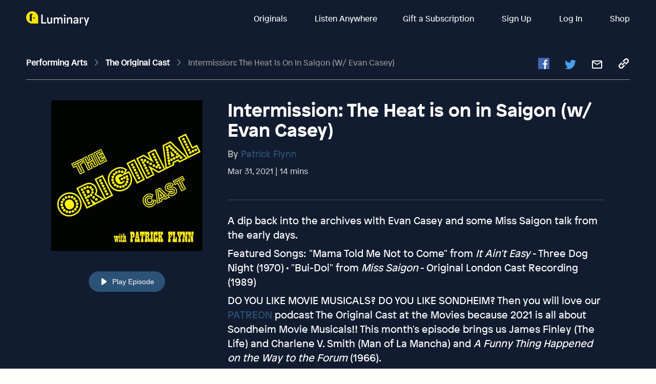

--- FILE ---
content_type: text/javascript; charset=utf-8
request_url: https://app.link/_r?sdk=web2.86.5&branch_key=key_live_bkMnOgvPZKfk6jp0HO7Vtbbptsmn3Op7&callback=branch_callback__0
body_size: 69
content:
/**/ typeof branch_callback__0 === 'function' && branch_callback__0("1541821680431508676");